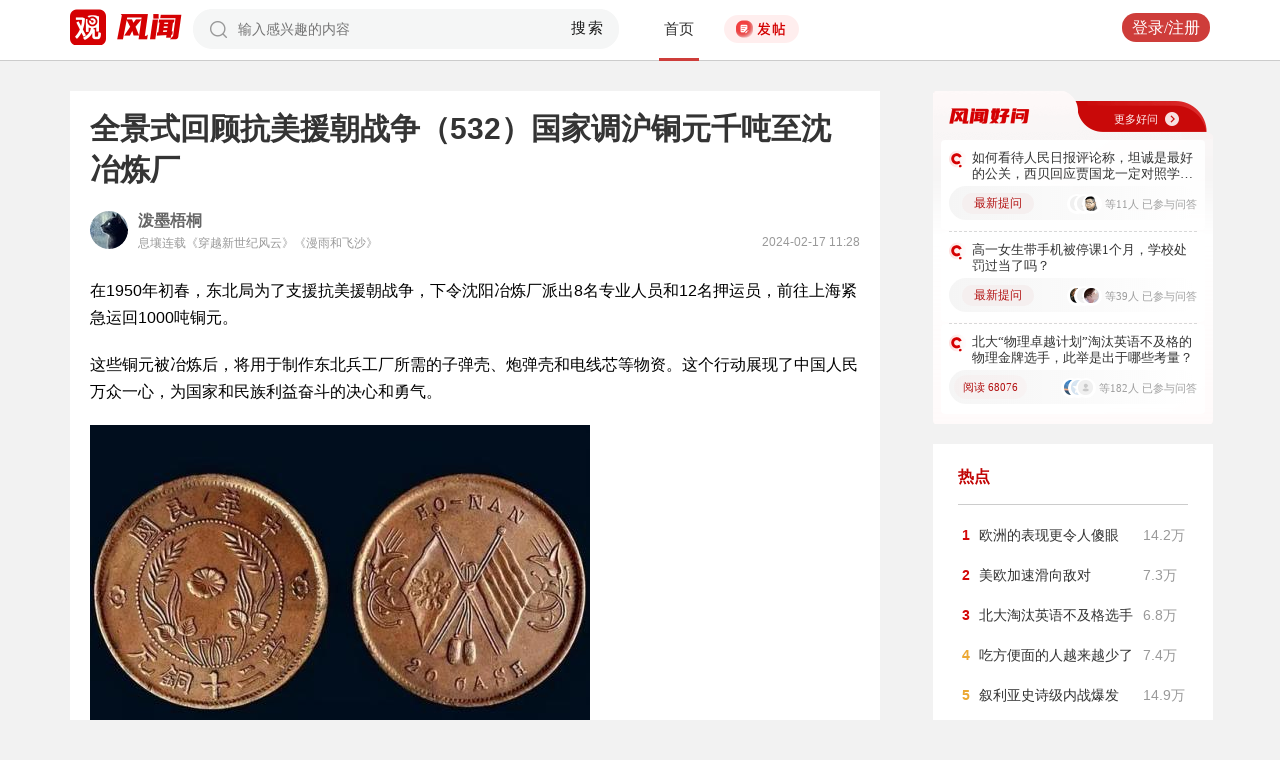

--- FILE ---
content_type: text/html; charset=UTF-8
request_url: https://user.guancha.cn/main/content?id=1182514&s=fwzwyzzwzbt
body_size: 11580
content:
<!DOCTYPE html>
<html>
<head>
  <meta charset="utf-8">
  <meta http-equiv="X-UA-Compatible" content="IE=edge">
  <meta content="width=device-width, initial-scale=1, maximum-scale=1, user-scalable=no" name="viewport">
  <meta name="Description" content="观察者网风闻社区，热辣时事，专家点评，网友评论，尽在掌握">
  <meta name="Keywords" content="观察者网，观察者，观察者网社区，观察者社区，风闻，风闻社区，热门评论">
    <title>全景式回顾抗美援朝战争（532）国家调沪铜元千吨至沈冶炼厂_风闻</title>
  <link href="//static.guancha.cn/fengwen/static/css/animate.css" rel="stylesheet">
<link href="//static.guancha.cn/fengwen/static/font/iconfont.css" rel="stylesheet">
<link href="//static.guancha.cn/fengwen/static/css/login.css?20250716" rel="stylesheet">
<link href="//static.guancha.cn/fengwen/static/css/main.css?20250716" rel="stylesheet">
<link href="//static.guancha.cn/fengwen/static/css/m.css?201809281057" rel="stylesheet" 0="core\assets\BbsMainAsset"><script>
//var isLogin = ;
</script>
<script type="text/javascript" src="https://user.guancha.cn/static/js/sensorsdata.min.js"></script>
</head>
<body>
<!-- header -->
	<div class="header  headerfw">
		<div class="wrapper">
			<div class="logo">
								<a href="http://www.guancha.cn?s=fwdhguan" target="_blank"><div class="logo_logo"></div></a>
				<a href="http://user.guancha.cn?s=fwdhfw"><div class="logo_fw"></div></a>

			</div>
			<!-- search -->
			<div class="search">
				<form method="post" autocomplete="off">
					<div class="search-input">
						<input type="text" id="txtKeyword" name="Keyword" placeholder="输入感兴趣的内容" value="" />
						<a href="#">搜索</a>
						<div class="search-layout" style="display: none">
							<h4>热门搜索</h4>
							<ul class="hot-search-list">
							</ul>
							<h4>搜索历史</h4>
							<ul class="history-search-list">
<!-- 								<li>香港<span class="del">x<span></li> -->
<!-- 								<li class="active">澳门<span class="del">x<span></li> -->
<!-- 								<li>台湾<span class="del">x</span></li> -->
							</ul>
						</div>
					</div>
				</form>
			</div>
			<!-- ./search -->			
			<!-- nav -->
			<div class="top-nav">
				<ul>
										<li class="top-nav-li  top-nav-li2 active"><a href="/main/index?s=fwdhsy">首页</a></li>
					<li class="top-nav-fatie top-nav-fatie2 "><a href="javascript:;" class="btn"><i></i><span></span></a></li>
									</ul>
				<div class="hot-phrase">
					<div class="rotate">
						<i></i>
						<span></span>
					</div>
				</div>
			</div>
			<!-- ./ nav -->
			<!-- user-nav -->
			<div class="user-nav">
				<!-- j -->
				<ul class="login-state" style="display: none">
					<li class="m-search" style="display: none">
						<a href="/main/msearch"><img src="/static/imgs/search.png"></a>
					</li>
					<li class="message ">
						<a href="/user/all-message"><label><img src="/static/imgs/message.png?20211206"></label><span class="message-log-title">私信</span></a>
					</li>
					<li class="notice"><a href="#"><label><img src="/static/imgs/notice.png?20211206"></label><span class="notice-log-title">消息</span></a>
					</li>
					<li class="avatar"><a href="#"><img src="/static/imgs/default_user_pic.png"></a><label class="triangle_down_gray"></label></li>
				</ul>
				<ul class="drop-down-list" style="display: none">
					<li class="menu">
						<a href="#" class="personal-url">
							<label class="icon-geren"></label><span>个人主页</span>
						</a>
					</li>
					<li class="line"></li>
					<li class="menu"><a class="my-article" href="#"><label class="icon-wenzhang"></label><span>我的文章</span></a></li>
					<li class="line"></li>
					<li class="menu"><a href="/user/user-setting"><label class="icon-shezhi"></label><span>账号设置</span></a></li>
					<li class="line"></li>
					<li class="menu"><a href="/main/logout"><label class="icon-tuichu"></label><span>退出</span></a></li>
					<li class="arrows"></li>
				</ul>
				<ul class="un-login-state" style="display: none">
					<li class="m-search" style="display: none">
						<a href="/main/msearch"></a>
					</li>
					<li class="login popup-login"><a class="btn" href="#">登录/注册</a></li>
					<!-- <li>|</li>
					<li><a href="#" class="btn popup-register">注册</a></li> -->
				</ul>
				
			</div>
			<!-- ./ user-nav -->
			<div class="clear"></div>
		</div>
	</div>
	<!-- ./ header -->



      <!-- wrapper -->
<script>
function detectmob(){
	if (navigator.userAgent.match(/Android/i)
			|| navigator.userAgent.match(/webOS/i)
			|| navigator.userAgent.match(/iPhone/i)
			|| navigator.userAgent.match(/iPad/i)
			|| navigator.userAgent.match(/iPod/i)
			|| navigator.userAgent.match(/BlackBerry/i)
			|| navigator.userAgent.match(/Windows Phone/i)) {
		return true;
	} else {
		return false;
	} 
}
if(true == detectmob()){
    window.location.href = window.location.href.replace(/\/main/,'/wap');
}
</script>
	<div class="wrapper">
		<div class="full_nav_fw">
							<a href="/"><div class="full_nav_fw_title"></div></a>
						<ul>
				<li>
				<span id="span_collection"	style="color:#FFA024; width:30px;position: absolute;  right: -30px; top: 61px; display: none; ">+1</span>
					<div class="nav_fw_collection"></div>
					<p>收藏</p>
				</li>
				<li>
					<span class="nav_fw_comment_num"
																			style="display: none;"
																		>0</span>
					<a class="nav_fw_commentHref" href="#comments-container-kuang"><div class="nav_fw_comment"></div></a>
					<p>评论</p>
				</li>
				<li>
				<span id="span_praise"	style="color:red; width:30px;position: absolute;  right: -30px; top: 201px; display: none; ">+1</span>
					<div class="nav_fw_thumbsUp"></div>
					<p>点赞</p>
				</li>
			</ul>
			<div class="nav_fw_share">分享</div>
			<ul class="share-box share-box-clear">                                                                   
				<li class="weixin share-button">
					<a href="javascript:;" data-cmd="weixin">	
						<div class="nav_fw_WeChat"></div>
					</a>	
					<p data-cmd="weixin" >微信</p>
				</li>
				<li class="sina share-button">
					<a href="javascript:;" data-cmd="tsina">	
						<div class="nav_fw_weibo"></div>
					</a>
					<p>微博</p>
				</li>
				<li class="qzone share-button">
					<a href="javascript:;" data-cmd="qzone">	
						<div class="nav_fw_qqzone"></div>
					</a>
					<p>空间</p>
				</li>
			</ul>
		</div>	
		<!-- main-tow -->
		<div class="main-tow mt30">
			<!-- box-left -->
			<div class="box-left">
				<!-- article-content -->
				<div class="article-content">
															<h1>全景式回顾抗美援朝战争（532）国家调沪铜元千吨至沈冶炼厂</h1>
					<!-- user-box -->
					<div class="user-box user-info-box">
						<div class="user-avatar popup-user" user-id="559549">
							<img alt="" src="https://i.guancha.cn/bbs/avatar/2019/06/28/20190628164333553.jpg?imageMogr2/cut/305x305x0x0/thumbnail/38x38/format/jpg">
						</div>
						<div class="user-main">
							<h4 class="clearfix" style="height: 24px;">
								<a href="/user/personal-homepage?uid=559549" target="_blank">泼墨梧桐</a>
																								
							</h4>
							<p>息壤连载《穿越新世纪风云》《漫雨和飞沙》<span class="time1">2024-02-17 11:28</span></p>
						</div>
					</div>
					<!-- ./ user-box -->
					<!-- article-txt -->
					<div class="article-txt clearfix">
						<div class="article-txt-content">
							<p></p><p>在1950年初春，东北局为了支援抗美援朝战争，下令沈阳冶炼厂派出8名专业人员和12名押运员，前往上海紧急运回1000吨铜元。</p><p>这些铜元被冶炼后，将用于制作东北兵工厂所需的子弹壳、炮弹壳和电线芯等物资。这个行动展现了中国人民万众一心，为国家和民族利益奋斗的决心和勇气。</p><p><img src="https://i.guancha.cn/bbs/2024/02/17/20240217112110463.jpeg@f_auto?imageView2/2/w/500/format/jpg" alt="500" /></p><p>在东北局驻上海办事处的协助下，沈阳冶炼厂的同志历经三个月，成功将千吨铜元通过货运火车运往东北。这些铜元据信是抗日战争时期，日本在上海搜刮而来，其中11000吨在中国被发现。</p><p>而留在上海的这批铜元，则是日本投降时未被运走，被国民党中央信托局接收并交给了国民党兵工署。然而，上海即将解放时，兵工署只剩下了5000吨。</p><p>在国民党即将垮台之际，军方命令招商局将这批物资全部运往台湾。</p><p><img src="https://i.guancha.cn/bbs/2024/02/17/20240217112110997.jpeg@f_auto?imageView2/2/w/500/format/jpg" alt="500" /></p><p>国民党的阴谋被我地下党和招商局进步人士识破，他们紧密合作，机智地把剩余的4000吨铜元装在铁驳上，并拖延时间。</p><p>上海解放后，他们成功地将这4000吨铜元从吴淞口外的抛泊处拖运回来，并按照解放军总代表的意见，将铜元全数交给了中国人民银行入库。</p><p>铜元，是中国清末民初以来铸造的各类新式铜币的统称，是中国近代货币体系的重要组成部分。铜元和历代的方孔铜钱不同，中间没有孔，是仿照香港铜辅币铸造而成的。</p><p>最早的铜元100枚可以抵1枚银元，相当于现代的分币。每枚铜元重2钱，含铜95%，与现代硬币十分接近，是中国最早的机制币。</p><p>1905年以后，又出现了当二、当五、当十、当二十等四种铜元，可以理解成2分、5分、1角、2角的硬币。铜元主要用于市面上的流通，是普通百姓的日常货币。</p><p>当时的1到2个铜元，就能够买一个烧饼，能够坐一次电车，对于普通市民来说，1到2个铜元的涨落，可能就会影响到全家的生活。</p><p><img src="https://i.guancha.cn/bbs/2024/02/17/20240217112110338.jpeg@f_auto?imageView2/2/w/500/format/jpg" alt="500" /></p><p>在抗战时期，虽然铜元已不再是主要货币，但由于其富含95%的铜（以及一些稀有金属如镍和铬），成为了制造子弹壳、炮弹壳和铜线芯的理想材料。</p><p>相比之下，从铜矿中提炼铜要困难得多且成本更高。因此，铜元成为了战略物资，备受关注。 尽管沈阳冶炼厂已经带走1000吨铜元，上海还剩下3000吨，估计国家也分配了一部分给当地冶炼厂。</p><p></p>													</div>
						
						<div class="article-mask" style="display: none;"> 
            				
            			</div>
					</div>
					
					<div class="hot-topic-nav" style="padding:10px 0 10px 0">
						<a href="/topic/post-list?topic_id=140" class="tag" target="_blank">社会</a><a href="/topic/post-list?topic_id=141" class="tag" target="_blank">生活</a><a href="/topic/post-list?topic_id=144" class="tag" target="_blank">历史</a>						<span class="accusation_nav"><i></i>
					
							<a href="#" class="accusation" data-action="accusation_post" data-id="1182514" data-type="2">举报
							
						</a></span>
													<a  href="/" class="back_fw"></a>
													<div  style="height: 20px;"></div>
					</div>
					
					<div class="article-expand-more" style="display: none"> 
            			<p>点击展开全文 <img src="/static/imgs/show-more2.png" style="height:16px;position:relative;top:2px;margin-left:14px;"></p>
            		</div>

         			
					<div class="open-app" style="display:none"> 
     					<a href="#">打开观察者网APP，阅读体验更佳 </a>
     				</div>
					<!-- ./ article-txt -->
					<!-- user-box -->
					
					<div class="user-box user-info-box article-bottom-user">
						<div class="user-avatar popup-user" user-id="559549">
							<img alt="" src="https://i.guancha.cn/bbs/avatar/2019/06/28/20190628164333553.jpg?imageMogr2/cut/305x305x0x0/thumbnail/38x38/format/jpg">
						</div>
						<div class="user-main">
							<h4 class="clearfix" style="height: 24px;">
								<a href="/user/personal-homepage?uid=559549" target="_blank">泼墨梧桐</a>
									
							</h4>
							<div style="margin-top:5px;">
								<p style="float:left">
								
								息壤连载《穿越新世纪风云》《漫雨和飞沙》									<span class="split">|</span>
																</p>
								<a class="article-count" href="/user/personal-homepage?uid=559549&click=my-article" target="_blank">832篇文章</a>
								<span class="split">|</span>
								<span class="attention-count">2012人关注</span>
								
							</div>
						</div>
													<a class="btn attention" href="#"  data-id="559549">+关注</a>
												<div class="middle-title">观察者网用户社区</div>
					</div>
					
					<!-- ./ user-box -->
					<!-- author-article -->
					<div class="author-article">
						<div class="clearfix"><span class="title"><a href="/user/personal-homepage?uid=559549&click=my-article&s=fwzwyzzwz" target="_blank">作者文章</a></span><span class="all"><a href="/user/personal-homepage?uid=559549&click=my-article&s=fwzwyzzwzckqb" target="_blank">查看全部>></a></span></div>
						<ul>
																							<li><a href="/main/content?id=1534226&s=fwzwyzzwzbt" target="_blank">全景式回顾抗美援朝战争（682）抗美援朝期间军工生产和战场后勤小考</a></li>
																<li><a href="/main/content?id=1534225&s=fwzwyzzwzbt" target="_blank">全景式回顾抗美援朝战争（681）功勋兵工厂，塞北枪城“北安”</a></li>
																<li><a href="/main/content?id=1534224&s=fwzwyzzwzbt" target="_blank">全景式回顾抗美援朝战争（680）望江厂生产的“万岁炮” 成就“万岁军”</a></li>
																<li><a href="/main/content?id=1528660&s=fwzwyzzwzbt" target="_blank">全景式回顾抗美援朝战争（679）参加抗美援朝反细菌战，根治千年蝗灾的陈世骧</a></li>
																<li><a href="/main/content?id=1528659&s=fwzwyzzwzbt" target="_blank">全景式回顾抗美援朝战争（678）四位科学家的抗美援朝岁月</a></li>
																					</ul>
					</div>
					<!--  ./ author-article -->
					<!-- share-box -->
					<div class="share-box">
						<ul> 
							<li class="share-title">分享到：</li>	
							<li class="weixin share-button"><a href="javascript:;" data-cmd="weixin"></a></li>
							<li class="sina share-button"><a href="javascript:;" data-cmd="tsina"></a></li>
							<li class="qzone share-button"><a href="javascript:;" data-cmd="qzone"></a></li>
						</ul>
						<!-- op-tools -->
						<div class="op-tools">
							<a class="tools_collection" href="#"
								
							data-id="1182514" data-type="2">
							<i 
															></i>
							<span 
																style="display: none;"
																>收藏</span>
							<span
							>2</span></a>
							<!--<a href="#" class="comment">评论 <span>0</span></a>-->
							<a  class="tools_praise"  href="#"
								
							data-id="1182514" data-type="2">
								<i 
																></i>
								<span  
																	style="display: none;"
																>点赞</span> 
							<span
							>5</span></a>
						</div>
						<!-- ./ op-tools -->
					</div>
					<!-- share-box -->
					<div class="clear"></div>
					
				</div>
				<!-- gc-comment -->
				<div class="gc-comment" id="comments-container" data-id="1182514" data-type="2" data-from="bbs" data-authorid ="559549" placeholder="好好学习天天上上">
					

				</div>
				<!-- ./ gc-comment -->
				<!-- ./ article-content -->
				
			</div>
			<!-- ./ box-left -->
			<!-- box-right -->
			
			<div class="box-right">
				
				
<div style="margin-left:-20px">
<div class="good_question" style="float:none">
	<div  class="good_more_img">
		<div class="good_more"><a href="/topic/post-list?topic_id=151" style="color:#fff2f2" target="_blank">更多好问<i></i></a></div>
	</div>

	<ul>
		 
		<li>
			<div  class="good_question_content">
				<div></div>
				<p><a href="/main/content?id=1586663" target="_blank" style="#000000" target="_blank">如何看待人民日报评论称，坦诚是最好的公关，西贝回应贾国龙一定对照学习？</a></p>
			</div>
			<div class="clear"></div>
			<div  class="good_question_read">
				
        		<div class="good_question_newest_question"><label>最新提问</label></div>				
				<div class="good_question_read_head">
											
						<!-- 前三条评论的头像 -->
												<div  class="good_question_read_head_div ">
														<span  class="good_question_read_head_01"><img src="https://i.guancha.cn/static/imgs/default_user_pic.png?imageMogr2/thumbnail/90x90" alt="" /></span>
														<span  class="good_question_read_head_02"><img src="https://i.guancha.cn/static/imgs/default_user_pic.png?imageMogr2/thumbnail/90x90" alt="" /></span>
														<span  class="good_question_read_head_03"><img src="https://i.guancha.cn/bbs/avatar/201709/2/1504353858.jpg?imageMogr2/thumbnail/90x90" alt="" /></span>
								
						</div>
						<p  class="good_question_read_head_text">
															等11人
															已参与问答
							
						</p>
									</div>
			</div>
		</li>
				<div class="good_question_line"></div>
			 
		<li>
			<div  class="good_question_content">
				<div></div>
				<p><a href="/main/content?id=1586690" target="_blank" style="#000000" target="_blank">高一女生带手机被停课1个月，学校处罚过当了吗？</a></p>
			</div>
			<div class="clear"></div>
			<div  class="good_question_read">
				
        		<div class="good_question_newest_question"><label>最新提问</label></div>				
				<div class="good_question_read_head">
											
						<!-- 前三条评论的头像 -->
												<div  class="good_question_read_head_div ">
														<span  class="good_question_read_head_01"><img src="https://i.guancha.cn/bbs/avatar/2024/11/30/20241130130547799.jpg?imageMogr2/cut/293x293x89x103/thumbnail/90x90/format/jpg" alt="" /></span>
														<span  class="good_question_read_head_02"><img src="https://i.guancha.cn/static/imgs/default_user_pic.png?imageMogr2/thumbnail/90x90" alt="" /></span>
														<span  class="good_question_read_head_03"><img src="https://i.guancha.cn/bbs/avatar/2018/12/01/20181201221135748.jpg?imageMogr2/cut/376x376x62x62/thumbnail/90x90/format/jpg" alt="" /></span>
								
						</div>
						<p  class="good_question_read_head_text">
															等39人
															已参与问答
							
						</p>
									</div>
			</div>
		</li>
				<div class="good_question_line"></div>
			 
		<li>
			<div  class="good_question_content">
				<div></div>
				<p><a href="/main/content?id=1586053" target="_blank" style="#000000" target="_blank">北大“物理卓越计划”淘汰英语不及格的物理金牌选手，此举是出于哪些考量？</a></p>
			</div>
			<div class="clear"></div>
			<div  class="good_question_read">
				
        		<div class="good_question_read_num">阅读 68076</div>				
				<div class="good_question_read_head">
											
						<!-- 前三条评论的头像 -->
												<div  class="good_question_read_head_div ">
														<span  class="good_question_read_head_01"><img src="https://i.guancha.cn/bbs/avatar/2025/12/11/20251211085604254.jpg?imageMogr2/cut/1418x1418x827x235/thumbnail/90x90/format/jpg" alt="" /></span>
														<span  class="good_question_read_head_02"><img src="https://i.guancha.cn/bbs/avatar/third/2021/07/21/20210721473118311.jpg?imageMogr2/thumbnail/90x90" alt="" /></span>
														<span  class="good_question_read_head_03"><img src="https://i.guancha.cn/static/imgs/default_user_pic.png?imageMogr2/thumbnail/90x90" alt="" /></span>
								
						</div>
						<p  class="good_question_read_head_text">
															等182人
															已参与问答
							
						</p>
									</div>
			</div>
		</li>
					
	</ul>

	<div  class="good_question_ba">
	</div>

</div>
</div>
<div class="division"></div>
				<div class="panel-box most-hot-module">
<h4 class="panel-header show-24-hot-list">热点</h4>

<div class="panel-body">
<ul class="fengwen-most-hot">
	
	<li>
		<span class="index-num top3">1</span>
		<a href="/main/content?id=1585915" target="_blank">欧洲的表现更令人傻眼</a>
		<span class="view-counts">
		14.2万</span>
	</li>
	
	
	<li>
		<span class="index-num top3">2</span>
		<a href="/main/content?id=1585921" target="_blank">美欧加速滑向敌对</a>
		<span class="view-counts">
		7.3万</span>
	</li>
	
	
	<li>
		<span class="index-num top3">3</span>
		<a href="/main/content?id=1586053" target="_blank">北大淘汰英语不及格选手</a>
		<span class="view-counts">
		6.8万</span>
	</li>
	
	
	<li>
		<span class="index-num ">4</span>
		<a href="/main/content?id=1586193" target="_blank">吃方便面的人越来越少了</a>
		<span class="view-counts">
		7.4万</span>
	</li>
	
	
	<li>
		<span class="index-num ">5</span>
		<a href="/main/content?id=1585970" target="_blank">叙利亚史诗级内战爆发</a>
		<span class="view-counts">
		14.9万</span>
	</li>
	
	
	<li>
		<span class="index-num ">6</span>
		<a href="/main/content?id=1586218" target="_blank">中国媒体对体育报道不多</a>
		<span class="view-counts">
		3.4万</span>
	</li>
	
	
	<li>
		<span class="index-num ">7</span>
		<a href="/main/content?id=1585863" target="_blank">牢A的启示</a>
		<span class="view-counts">
		6万</span>
	</li>
	
	
	<li>
		<span class="index-num ">8</span>
		<a href="/main/content?id=1586090" target="_blank">浙江宣传谈西贝罗永浩</a>
		<span class="view-counts">
		1.8万</span>
	</li>
	
	
	<li>
		<span class="index-num ">9</span>
		<a href="/main/content?id=1586127" target="_blank">伊朗国内到底发生了什么</a>
		<span class="view-counts">
		5.2万</span>
	</li>
	
	
	<li>
		<span class="index-num ">10</span>
		<a href="/main/content?id=1586236" target="_blank">牢A直播讲糖霜苹果</a>
		<span class="view-counts">
		32.5万</span>
	</li>
	
</ul>
</div>
</div>
<div class="division"></div>
				<!-- affair -->
				<div class="panel-box zhanwu-module">
<h4 class="panel-header" style="color:#bf0b14">站务</h4>
<div class="panel-body">
<ul class="fw-affair">
<li>
	<!-- user-box -->
	<div class="user-box user-info-box clearfix">
		<div class="user-avatar popup-user" user-id="1287698">
			<img src="https://i.guancha.cn/bbs/avatar/2023/02/09/20230209114357563.jpg?imageMogr2/cut/1080x1080x0x0/thumbnail/38x38/format/jpg">
		</div>
		<div class="user-main">
			<h4>
				<a href="/user/personal-homepage?uid=1287698" target="_blank">观察者网评论</a>
			</h4>
			<p></p>
		</div>
	</div>
	<!-- ./ user-box -->
	
	<!-- list-item -->
	<div class="list-item">
		
		<h4><a href="/main/content?id=1575352" target="_blank">2026年十大预测，这些期待是否会发生？</a></h4>
		<div class="item-info">
			<div class="item-content">
				还记得2025年初的十大预测吗？站在年尾回顾，当初列出的这十大预测，也是十个期待和愿望。这其中，俄乌和平谈判虽然波折不断，但在持续推动中；中东局势在和平协议之下已初现稳定；......			</div>
		</div>
		<div class="clearfix"></div>
	</div>
	<!-- ./ list-item -->
	<!-- op-tools -->
	<div class="op-tools">
		<ul>
			<li>
				<a href="/main/content?id=1575352&comments-container" 
					class="comment" 
					data-type="2" 
					data-id="1575352" target="_blank" >评论 <span>20</span></a>
			</li>
			<li>
				<a href="javascript:;" 
				data-id="1575352" 
				class="praise  " >赞 <span>3</span></a>
			</li>
		</ul>
		<div class="clear"></div>
	</div>
	<!-- ./ op-tools -->
</li>
</ul>
</div>
</div>
<div class="division"></div>
				<!-- ./ affair -->
				<!-- picked -->
								<!-- ./ picked -->
				<!-- recommend-big-view -->
				<div class="panel-box big-view-module">
<h4 class="panel-header show-big-view-list" >最近更新的专栏</h4>
<div class="panel-body left-recommend">

<ul>

<li>
	<!-- recomment-friends-box -->
	<div class="recomment-friends-box user-info-box clearfix">
		<div class="user-avatar popup-user" data-uid="882745">
			<img alt="" src="https://i.guancha.cn/bbs/avatar/2020/04/10/20200410184734437.jpg?imageMogr2/cut/640x640x0x0/thumbnail/38x38/format/jpg">
		</div>
		<div class="user-main">
			<h4><a href="/user/personal-homepage?uid=882745&s=fwtjgznc">城市进化论</a>
									<span class="user-level"><img src="https://user.guancha.cn/static/imgs/lv2-yellow.png?20210519"></span>
							</h4>
			<p>探寻城市路径，揭秘经济逻辑</p>
		</div>
		
		<ul class="article-recommend">
		
							
				<li>
					<span></span>
					<a href="https://user.guancha.cn/main/content?id=1586747&s=fwtjgzwz" target="_blank">
					猛将登场，“外贸万亿俱乐部”扩容了					</a>
					
				</li>
				<span style="float:right;color:#999999">33分钟前</span>
					</ul>
	</div>
	<!-- ./recomment-friends-box -->
</li>		

<li>
	<!-- recomment-friends-box -->
	<div class="recomment-friends-box user-info-box clearfix">
		<div class="user-avatar popup-user" data-uid="538602">
			<img alt="" src="https://i.guancha.cn/bbs/avatar/2021/11/09/20211109145415344.jpg?imageMogr2/cut/639x639x0x0/thumbnail/38x38/format/jpg">
		</div>
		<div class="user-main">
			<h4><a href="/user/personal-homepage?uid=538602&s=fwtjgznc">钧正平工作室</a>
									<span class="user-level"><img src="https://user.guancha.cn/static/imgs/lv2-yellow.png?20210519"></span>
							</h4>
			<p></p>
		</div>
		
		<ul class="article-recommend">
		
							
				<li>
					<span></span>
					<a href="https://user.guancha.cn/main/content?id=1586740&s=fwtjgzwz" target="_blank">
					奋进百年呼唤更多更好的强军正能量					</a>
					
				</li>
				<span style="float:right;color:#999999">38分钟前</span>
					</ul>
	</div>
	<!-- ./recomment-friends-box -->
</li>		

<li>
	<!-- recomment-friends-box -->
	<div class="recomment-friends-box user-info-box clearfix">
		<div class="user-avatar popup-user" data-uid="226869">
			<img alt="" src="https://i.guancha.cn/bbs/avatar/2021/07/21/20210721160358294.jpg?imageMogr2/cut/453x453x45x45/thumbnail/38x38/format/jpg">
		</div>
		<div class="user-main">
			<h4><a href="/user/personal-homepage?uid=226869&s=fwtjgznc">酷玩实验室</a>
									<span class="user-level"><img src="https://user.guancha.cn/static/imgs/lv1-blue.png?20210519"></span>
							</h4>
			<p></p>
		</div>
		
		<ul class="article-recommend">
		
							
				<li>
					<span></span>
					<a href="https://user.guancha.cn/main/content?id=1586736&s=fwtjgzwz" target="_blank">
					加拿大“开门”，国产电动车打响北美破冰第一战					</a>
					
				</li>
				<span style="float:right;color:#999999">39分钟前</span>
					</ul>
	</div>
	<!-- ./recomment-friends-box -->
</li>		

<li>
	<!-- recomment-friends-box -->
	<div class="recomment-friends-box user-info-box clearfix">
		<div class="user-avatar popup-user" data-uid="235131">
			<img alt="" src="https://i.guancha.cn/bbs/avatar/2021/07/21/20210721161340146.jpg?imageMogr2/cut/416x416x41x41/thumbnail/38x38/format/jpg">
		</div>
		<div class="user-main">
			<h4><a href="/user/personal-homepage?uid=235131&s=fwtjgznc">游戏研究社</a>
									<span class="user-level"><img src="https://user.guancha.cn/static/imgs/lv1-blue.png?20210519"></span>
							</h4>
			<p></p>
		</div>
		
		<ul class="article-recommend">
		
							
				<li>
					<span></span>
					<a href="https://user.guancha.cn/main/content?id=1586735&s=fwtjgzwz" target="_blank">
					在被Epic CEO公开批评后，Steam火速更新了游戏AI的披露规则					</a>
					
				</li>
				<span style="float:right;color:#999999">43分钟前</span>
					</ul>
	</div>
	<!-- ./recomment-friends-box -->
</li>		

<li>
	<!-- recomment-friends-box -->
	<div class="recomment-friends-box user-info-box clearfix">
		<div class="user-avatar popup-user" data-uid="238729">
			<img alt="" src="https://i.guancha.cn/bbs/avatar/2021/07/21/20210721161241870.jpg?imageMogr2/cut/417x417x41x41/thumbnail/38x38/format/jpg">
		</div>
		<div class="user-main">
			<h4><a href="/user/personal-homepage?uid=238729&s=fwtjgznc">差评XPIN</a>
									<span class="user-level"><img src="https://user.guancha.cn/static/imgs/lv1-blue.png?20210519"></span>
							</h4>
			<p>用知识和观点Debug the world！</p>
		</div>
		
		<ul class="article-recommend">
		
							
				<li>
					<span></span>
					<a href="https://user.guancha.cn/main/content?id=1586720&s=fwtjgzwz" target="_blank">
					代表安卓出战？荣耀能抢到 iPhone Air 的风头吗？					</a>
					
				</li>
				<span style="float:right;color:#999999">49分钟前</span>
					</ul>
	</div>
	<!-- ./recomment-friends-box -->
</li>		

<li>
	<!-- recomment-friends-box -->
	<div class="recomment-friends-box user-info-box clearfix">
		<div class="user-avatar popup-user" data-uid="1309024">
			<img alt="" src="https://i.guancha.cn/bbs/avatar/2023/05/31/20230531220544962.png?imageMogr2/cut/1999x1999x0x1/thumbnail/38x38/format/png">
		</div>
		<div class="user-main">
			<h4><a href="/user/personal-homepage?uid=1309024&s=fwtjgznc">侃见财经</a>
									<span class="user-level"><img src="https://user.guancha.cn/static/imgs/lv1-blue.png?20210519"></span>
							</h4>
			<p></p>
		</div>
		
		<ul class="article-recommend">
		
							
				<li>
					<span></span>
					<a href="https://user.guancha.cn/main/content?id=1586732&s=fwtjgzwz" target="_blank">
					暴增5250亿！“金王”紫金矿业，年净赚超510亿					</a>
					
				</li>
				<span style="float:right;color:#999999">51分钟前</span>
					</ul>
	</div>
	<!-- ./recomment-friends-box -->
</li>		

<li>
	<!-- recomment-friends-box -->
	<div class="recomment-friends-box user-info-box clearfix">
		<div class="user-avatar popup-user" data-uid="1130273">
			<img alt="" src="https://i.guancha.cn/bbs/avatar/2021/02/24/20210224175628737.jpg?imageMogr2/cut/444x444x22x23/thumbnail/38x38/format/jpg">
		</div>
		<div class="user-main">
			<h4><a href="/user/personal-homepage?uid=1130273&s=fwtjgznc">波士顿圆脸</a>
									<span class="user-level"><img src="https://user.guancha.cn/static/imgs/lv1-blue.png?20210519"></span>
							</h4>
			<p></p>
		</div>
		
		<ul class="article-recommend">
		
							
				<li>
					<span></span>
					<a href="https://user.guancha.cn/main/content?id=1586721&s=fwtjgzwz" target="_blank">
					不让美国侵略“严重影响星球和平，一律加10%关税”					</a>
					
				</li>
				<span style="float:right;color:#999999">55分钟前</span>
					</ul>
	</div>
	<!-- ./recomment-friends-box -->
</li>		

<li>
	<!-- recomment-friends-box -->
	<div class="recomment-friends-box user-info-box clearfix">
		<div class="user-avatar popup-user" data-uid="1194776">
			<img alt="" src="https://i.guancha.cn/bbs/avatar/2025/06/20/20250620143425500.png?imageMogr2/cut/1228x1228x1x0/thumbnail/38x38/format/png">
		</div>
		<div class="user-main">
			<h4><a href="/user/personal-homepage?uid=1194776&s=fwtjgznc">红餐网</a>
									<span class="user-level"><img src="https://user.guancha.cn/static/imgs/lv1-blue.png?20210519"></span>
							</h4>
			<p>做餐饮，上红餐！</p>
		</div>
		
		<ul class="article-recommend">
		
							
				<li>
					<span></span>
					<a href="https://user.guancha.cn/main/content?id=1586716&s=fwtjgzwz" target="_blank">
					来北京必吃的南门涮肉，竟有400多家是山寨？					</a>
					
				</li>
				<span style="float:right;color:#999999">56分钟前</span>
					</ul>
	</div>
	<!-- ./recomment-friends-box -->
</li>		

<li>
	<!-- recomment-friends-box -->
	<div class="recomment-friends-box user-info-box clearfix">
		<div class="user-avatar popup-user" data-uid="1355205">
			<img alt="" src="https://i.guancha.cn/bbs/avatar/2024/03/12/20240312174246214.jpg?imageMogr2/cut/640x640x0x0/thumbnail/38x38/format/jpg">
		</div>
		<div class="user-main">
			<h4><a href="/user/personal-homepage?uid=1355205&s=fwtjgznc">宋清辉</a>
									<span class="user-level"><img src="https://user.guancha.cn/static/imgs/lv1-blue.png?20210519"></span>
							</h4>
			<p>著名经济学家宋清辉官方账号</p>
		</div>
		
		<ul class="article-recommend">
		
							
				<li>
					<span></span>
					<a href="https://user.guancha.cn/main/content?id=1586709&s=fwtjgzwz" target="_blank">
					宋清辉：如果败诉或将人人自危，企业通过地方法院打压言论或成常态					</a>
					
				</li>
				<span style="float:right;color:#999999">59分钟前</span>
					</ul>
	</div>
	<!-- ./recomment-friends-box -->
</li>		

<li>
	<!-- recomment-friends-box -->
	<div class="recomment-friends-box user-info-box clearfix">
		<div class="user-avatar popup-user" data-uid="1258900">
			<img alt="" src="https://i.guancha.cn/bbs/avatar/2024/10/26/20241026144706503.jpg?imageMogr2/thumbnail/38x38">
		</div>
		<div class="user-main">
			<h4><a href="/user/personal-homepage?uid=1258900&s=fwtjgznc">棉花絮</a>
									<span class="user-level"><img src="https://user.guancha.cn/static/imgs/lv1-blue.png?20210519"></span>
							</h4>
			<p>微博：飞棉花絮🌲公众号：棉花絮</p>
		</div>
		
		<ul class="article-recommend">
		
							
				<li>
					<span></span>
					<a href="https://user.guancha.cn/main/content?id=1586697&s=fwtjgzwz" target="_blank">
					特朗普正在让全世界“爱上”中国					</a>
					
				</li>
				<span style="float:right;color:#999999">1小时前</span>
					</ul>
	</div>
	<!-- ./recomment-friends-box -->
</li>		
</ul>
<button class="show-big-view-list show-all">查看全部</button>
</div>
</div>
<div class="division"></div>
				<!-- ./ left-recommend -->
				<!-- fengwen24hot -->
				<div class="panel-box fengwen-24hot-module">
<h4 class="panel-header show-24-hot-list">风闻最热</h4>

<div class="panel-body left-recommend">

<ul class="fengwen24hot">

<li>
	<!-- recomment-friends-box -->
	<div class="fenwen24-box">
		<a href="/main/content?id=1586053" target="_blank">
			<img src="https://i.guancha.cn/bbs/2026/01/19/20260119101441809.jpg?imageMogr2/cut/1080x783x0x14/format/jpg/thumbnail/147x147" alt="">
										<div class="fenwen24-sankaku" style="border-color:transparent #bf232a">
							<span>1</span>
			</div>
		</a>
		<div class="fenwen24-box-right">
			<a href="/main/content?id=1586053" target="_blank" class="fenwen24-title">北大“物理卓越计划”淘汰英语不及格的物理...</a>
			<span>评论 182&nbsp;&nbsp;&nbsp;赞 5</span>
		</div>
	</div>
	<!-- ./recomment-friends-box -->
</li>		

<li>
	<!-- recomment-friends-box -->
	<div class="fenwen24-box">
		<a href="/main/content?id=1586313" target="_blank">
			<img src="https://i.guancha.cn/24fengwen_default.jpg?imageMogr2/crop/!50x50&20211011" alt="">
										<div class="fenwen24-sankaku" style="border-color:transparent #ea5a23">
							<span>2</span>
			</div>
		</a>
		<div class="fenwen24-box-right">
			<a href="/main/content?id=1586313" target="_blank" class="fenwen24-title">为什么美国30年前不对中国下手？任由中国...</a>
			<span>评论 129&nbsp;&nbsp;&nbsp;赞 6</span>
		</div>
	</div>
	<!-- ./recomment-friends-box -->
</li>		

<li>
	<!-- recomment-friends-box -->
	<div class="fenwen24-box">
		<a href="/main/content?id=1586193" target="_blank">
			<img src="https://i.guancha.cn/bbs/2026/01/19/20260119133402700.gif?imageMogr2/cut/551x399x25x0/thumbnail/147x147" alt="">
										<div class="fenwen24-sankaku" style="border-color:transparent #f39834">
							<span>3</span>
			</div>
		</a>
		<div class="fenwen24-box-right">
			<a href="/main/content?id=1586193" target="_blank" class="fenwen24-title">为什么现在吃方便面的人越来越少了？</a>
			<span>评论 117&nbsp;&nbsp;&nbsp;赞 2</span>
		</div>
	</div>
	<!-- ./recomment-friends-box -->
</li>		

<li>
	<!-- recomment-friends-box -->
	<div class="fenwen24-box">
		<a href="/main/content?id=1586218" target="_blank">
			<img src="https://i.guancha.cn/24fengwen_default.jpg?imageMogr2/crop/!50x50&20211011" alt="">
										<div class="fenwen24-sankaku">
							<span>4</span>
			</div>
		</a>
		<div class="fenwen24-box-right">
			<a href="/main/content?id=1586218" target="_blank" class="fenwen24-title">中国媒体对体育报道不多，在全世界大概都是...</a>
			<span>评论 98&nbsp;&nbsp;&nbsp;赞 2</span>
		</div>
	</div>
	<!-- ./recomment-friends-box -->
</li>		

<li>
	<!-- recomment-friends-box -->
	<div class="fenwen24-box">
		<a href="/main/content?id=1586385" target="_blank">
			<img src="https://i.guancha.cn/bbs/2026/01/19/20260119155250147.png?imageMogr2/cut/702x509x15x0/format/png/thumbnail/147x147" alt="">
										<div class="fenwen24-sankaku">
							<span>5</span>
			</div>
		</a>
		<div class="fenwen24-box-right">
			<a href="/main/content?id=1586385" target="_blank" class="fenwen24-title">全民拯救李亚鹏！“给李亚鹏捐款”突然火了...</a>
			<span>评论 82&nbsp;&nbsp;&nbsp;赞 24</span>
		</div>
	</div>
	<!-- ./recomment-friends-box -->
</li>		

<li>
	<!-- recomment-friends-box -->
	<div class="fenwen24-box">
		<a href="/main/content?id=1586090" target="_blank">
			<img src="https://i.guancha.cn/bbs/2026/01/19/20260119104510186.jpg?imageMogr2/cut/1080x783x0x0/format/jpg/thumbnail/147x147" alt="">
										<div class="fenwen24-sankaku">
							<span>6</span>
			</div>
		</a>
		<div class="fenwen24-box-right">
			<a href="/main/content?id=1586090" target="_blank" class="fenwen24-title">浙江宣传：为什么西贝的许多忠实“老顾”和...</a>
			<span>评论 64&nbsp;&nbsp;&nbsp;赞 1</span>
		</div>
	</div>
	<!-- ./recomment-friends-box -->
</li>		

<li>
	<!-- recomment-friends-box -->
	<div class="fenwen24-box">
		<a href="/main/content?id=1586236" target="_blank">
			<img src="https://i.guancha.cn/bbs/2026/01/19/20260119140021271.jpg?imageMogr2/cut/338x245x51x0/format/jpg/thumbnail/147x147" alt="">
										<div class="fenwen24-sankaku">
							<span>7</span>
			</div>
		</a>
		<div class="fenwen24-box-right">
			<a href="/main/content?id=1586236" target="_blank" class="fenwen24-title">牢A直播讲糖霜苹果，三妹和沈逸感觉听了绷...</a>
			<span>评论 62&nbsp;&nbsp;&nbsp;赞 22</span>
		</div>
	</div>
	<!-- ./recomment-friends-box -->
</li>		

<li>
	<!-- recomment-friends-box -->
	<div class="fenwen24-box">
		<a href="/main/content?id=1586190" target="_blank">
			<img src="https://i.guancha.cn/bbs/2026/01/19/20260119132951350.png?imageMogr2/cut/1048x759x0x173/format/png/thumbnail/147x147" alt="">
										<div class="fenwen24-sankaku">
							<span>8</span>
			</div>
		</a>
		<div class="fenwen24-box-right">
			<a href="/main/content?id=1586190" target="_blank" class="fenwen24-title">贵妃裸体雕塑，是艺术还是感官冒犯？</a>
			<span>评论 62&nbsp;&nbsp;&nbsp;赞 0</span>
		</div>
	</div>
	<!-- ./recomment-friends-box -->
</li>		
</ul>

<button class="show-24-hot-list show-all">查看全部</button>


</div>
</div>
<div class="division"></div>
				<!-- ./ fengwen24hot  -->
				<!-- recommend-remain-big-view -->
				<div class="panel-box remain-big-view-module">
<h4 class="panel-header " >全部专栏</h4>
<div class="panel-body left-recommend remian-big-view">

<ul>

<li>
	<!-- recomment-friends-box -->
	<div class="recomment-friends-box user-info-box clearfix">
		<div class="user-avatar popup-user" data-uid="210048">
			<img alt="" src="https://i.guancha.cn/bbs/avatar/2021/07/21/20210721160159142.jpg?imageMogr2/cut/751x751x74x74/thumbnail/38x38/format/jpg">
		</div>
		<div class="user-main">
			<h4><a href="/user/personal-homepage?uid=210048&s=fwtjgznc">金灿荣教授</a>
									<span class="user-level"><img src="https://user.guancha.cn/static/imgs/lv3-red.png?xxx"></span>
							</h4>
			<p></p>
		</div>
		
		<ul class="article-recommend">
		
					</ul>
	</div>
	<!-- ./recomment-friends-box -->
</li>		

<li>
	<!-- recomment-friends-box -->
	<div class="recomment-friends-box user-info-box clearfix">
		<div class="user-avatar popup-user" data-uid="208485">
			<img alt="" src="https://i.guancha.cn/bbs/avatar/2020/05/19/20200519033025204.jpeg?imageMogr2/cut/2471x2471x494x124/thumbnail/38x38/format/jpg">
		</div>
		<div class="user-main">
			<h4><a href="/user/personal-homepage?uid=208485&s=fwtjgznc">眉山剑客</a>
									<span class="user-level"><img src="https://user.guancha.cn/static/imgs/lv3-red.png?xxx"></span>
							</h4>
			<p>知彼知己，纵横天下。</p>
		</div>
		
		<ul class="article-recommend">
		
					</ul>
	</div>
	<!-- ./recomment-friends-box -->
</li>		

<li>
	<!-- recomment-friends-box -->
	<div class="recomment-friends-box user-info-box clearfix">
		<div class="user-avatar popup-user" data-uid="216251">
			<img alt="" src="https://i.guancha.cn/bbs/avatar/2021/08/02/20210802120858559.jpg?imageMogr2/cut/500x500x0x0/thumbnail/38x38/format/jpg">
		</div>
		<div class="user-main">
			<h4><a href="/user/personal-homepage?uid=216251&s=fwtjgznc">沈逸复旦</a>
									<span class="user-level"><img src="https://user.guancha.cn/static/imgs/lv3-red.png?xxx"></span>
							</h4>
			<p>复旦大学国际政治系教授</p>
		</div>
		
		<ul class="article-recommend">
		
					</ul>
	</div>
	<!-- ./recomment-friends-box -->
</li>		

<li>
	<!-- recomment-friends-box -->
	<div class="recomment-friends-box user-info-box clearfix">
		<div class="user-avatar popup-user" data-uid="218386">
			<img alt="" src="https://i.guancha.cn/bbs/avatar/2023/08/24/20230824133847330.png?imageMogr2/cut/591x591x0x0/thumbnail/38x38/format/png">
		</div>
		<div class="user-main">
			<h4><a href="/user/personal-homepage?uid=218386&s=fwtjgznc">科工力量</a>
									<span class="user-level"><img src="https://user.guancha.cn/static/imgs/lv2-yellow.png?xxx"></span>
							</h4>
			<p>欢迎关注“科工力量”微博、微信公众号</p>
		</div>
		
		<ul class="article-recommend">
		
					</ul>
	</div>
	<!-- ./recomment-friends-box -->
</li>		

<li>
	<!-- recomment-friends-box -->
	<div class="recomment-friends-box user-info-box clearfix">
		<div class="user-avatar popup-user" data-uid="234927">
			<img alt="" src="https://i.guancha.cn/bbs/avatar/2021/07/21/20210721160255650.jpg?imageMogr2/cut/471x471x47x47/thumbnail/38x38/format/jpg">
		</div>
		<div class="user-main">
			<h4><a href="/user/personal-homepage?uid=234927&s=fwtjgznc">侠客岛</a>
									<span class="user-level"><img src="https://user.guancha.cn/static/imgs/lv2-yellow.png?xxx"></span>
							</h4>
			<p></p>
		</div>
		
		<ul class="article-recommend">
		
					</ul>
	</div>
	<!-- ./recomment-friends-box -->
</li>		

<li>
	<!-- recomment-friends-box -->
	<div class="recomment-friends-box user-info-box clearfix">
		<div class="user-avatar popup-user" data-uid="1208">
			<img alt="" src="https://i.guancha.cn/bbs/avatar/2019/04/26/20190426103505573.png?imageMogr2/cut/738x738x865x171/thumbnail/38x38/format/png">
		</div>
		<div class="user-main">
			<h4><a href="/user/personal-homepage?uid=1208&s=fwtjgznc">席亚洲</a>
									<span class="user-level"><img src="https://user.guancha.cn/static/imgs/lv1-blue.png?xxx"></span>
							</h4>
			<p>公众号：亚洲火车总站</p>
		</div>
		
		<ul class="article-recommend">
		
					</ul>
	</div>
	<!-- ./recomment-friends-box -->
</li>		

<li>
	<!-- recomment-friends-box -->
	<div class="recomment-friends-box user-info-box clearfix">
		<div class="user-avatar popup-user" data-uid="212582">
			<img alt="" src="https://i.guancha.cn/bbs/avatar/2025/04/19/20250419031417466.jpg?imageMogr2/cut/661x661x86x0/thumbnail/38x38/format/jpg">
		</div>
		<div class="user-main">
			<h4><a href="/user/personal-homepage?uid=212582&s=fwtjgznc">张仲麟</a>
									<span class="user-level"><img src="https://user.guancha.cn/static/imgs/lv1-blue.png?xxx"></span>
							</h4>
			<p>波音买办、特斯拉鼓吹手、运十扼杀者、行走的50万</p>
		</div>
		
		<ul class="article-recommend">
		
					</ul>
	</div>
	<!-- ./recomment-friends-box -->
</li>		

<li>
	<!-- recomment-friends-box -->
	<div class="recomment-friends-box user-info-box clearfix">
		<div class="user-avatar popup-user" data-uid="226869">
			<img alt="" src="https://i.guancha.cn/bbs/avatar/2021/07/21/20210721160358294.jpg?imageMogr2/cut/453x453x45x45/thumbnail/38x38/format/jpg">
		</div>
		<div class="user-main">
			<h4><a href="/user/personal-homepage?uid=226869&s=fwtjgznc">酷玩实验室</a>
									<span class="user-level"><img src="https://user.guancha.cn/static/imgs/lv1-blue.png?xxx"></span>
							</h4>
			<p></p>
		</div>
		
		<ul class="article-recommend">
		
					</ul>
	</div>
	<!-- ./recomment-friends-box -->
</li>		
</ul>
<button class="load-all">查看全部</button>
</div>
</div>
<div class="division"></div>
				<!-- ./ recommend-remain-big-view  -->
			</div>
			<!-- ./ box-right -->
			<div class="clear"></div>
		</div>
		<!-- ./ main-tow -->

	</div>
	<!-- ./ wrapper -->
<script>
var hasVote = false;
var ipLocation = '发表于福建省';
</script>
		    	
  
<script src="//static.guancha.cn/fengwen/static/plugins/jQuery/jquery-3.6.1.min.js?20250716"></script>
<script src="//static.guancha.cn/fengwen/static/plugins/layer/layer.js?202507171122"></script>
<script src="//static.guancha.cn/fengwen/static/js/main.js?202507171122"></script>
<script src="//static.guancha.cn/fengwen/dist/js/common.js?20250730"></script>
<script src="https://turing.captcha.qcloud.com/TJCaptcha.js?202507171122"></script>
<script src="//static.guancha.cn/fengwen/static/js/content.js?20250318"></script>
    <script>
var title = '风闻 | 全景式回顾抗美援朝战争（532）国家调沪铜元千吨至沈冶炼厂';
var isExclusive = 0;
var isFromWeibo = 0;
var summary = '在1950年初春，东北局为了支援抗美援朝...';
var pic = 'https://i.guancha.cn/bbs/2024/02/17/20240217112110338.jpeg@f_auto?imageMogr2/cut/589x427x25x0/format/jpg/thumbnail/147x147';
</script>
</script>
<script src="//res.wx.qq.com/open/js/jweixin-1.6.0.js"></script>
<script src="//m.guancha.cn/wx/wxapi.php" charset="utf-8"></script>
<script type="text/javascript" src="//static.guancha.cn/fengwen/static/js/comments-plugin.js?20250718"></script>

<script>
	//举报列表 从数据库中读出来
	var accusationStr = '';
			accusationStr += '<li><input name="accusation_type" type="radio" value="1" id="accusation1"><label for="accusation1">违反法律法规</label></li>';
			accusationStr += '<li><input name="accusation_type" type="radio" value="2" id="accusation2"><label for="accusation2">垃圾信息、广告</label></li>';
			accusationStr += '<li><input name="accusation_type" type="radio" value="3" id="accusation3"><label for="accusation3">色情、淫秽信息</label></li>';
			accusationStr += '<li><input name="accusation_type" type="radio" value="4" id="accusation4"><label for="accusation4">人身攻击</label></li>';
			accusationStr += '<li><input name="accusation_type" type="radio" value="5" id="accusation5"><label for="accusation5">谣言、不实信息</label></li>';
			accusationStr += '<li><input name="accusation_type" type="radio" value="6" id="accusation6"><label for="accusation6">冒充，冒用信息</label></li>';
			accusationStr += '<li><input name="accusation_type" type="radio" value="8" id="accusation8"><label for="accusation8">破坏社区秩序</label></li>';
			accusationStr += '<li><input name="accusation_type" type="radio" value="7" id="accusation7"><label for="accusation7">其他</label></li>';
			accusationStr += '<li><input name="accusation_type" type="radio" value="9" id="accusation9"><label for="accusation9">涉未成年人有害信息</label></li>';
	</script>
<script type="text/javascript" src="//static.guancha.cn/fengwen/static/js/tongji.js?20250529"></script>
	<!-- footer -->
	<div class="footer">
		<div class="wrapper clearfix">
			<ul class="clearfix">
				<li><a href="http://www.guancha.cn/about/ManuscriptDelivery.shtml" target="_blank">联系我们 </a></li>
				<li><a href="http://www.guancha.cn/about/about.shtml" target="_blank">关于我们 </a></li>
				<li><a href="http://www.guancha.cn/about/Copyright.shtml" target="_blank">版权声明 </a></li>
				<li><a href="http://www.guancha.cn/about/TermsOfService.shtml" target="_blank">服务条款 </a></li>
				<li><a href="http://www.guancha.cn/about/Advertise.shtml" target="_blank">刊登广告 </a></li>
				<li><a href="http://weibo.com/newoutlook" target="_blank">联系微博</a></li>
				<li><a href="http://www.guancha.cn/life/2012_09_05_74361.shtml" target="_blank">加入我们</a></li>
				<li><a href="http://www.guancha.cn/about/sitemap.shtml" target="_blank">网站地图</a></li>
				<li><a href="http://www.guancha.cn/broken-news/2017_03_28_400912_3.shtml" target="_blank">举报制度规范</a></li>
				<li><a href="http://www.guancha.cn/life/2018_02_11_446706.shtml" target="_blank">《网站自律管理承诺书》</a></li>
			</ul>
			<p>
				Copyright © 2014-2023 观察者 All rights reserved。<br><a target="_blank" href="https://beian.miit.gov.cn">沪ICP备10213822-2号</a>  互联网新闻信息服务许可证：31220170001 &nbsp;&nbsp;违法及不良信息举报电话：021-62376571<br><br>

			</p>
		</div>
	</div>
	<!-- ./ footer -->
	
<script type="text/javascript">
var _bdhmProtocol = (("https:" == document.location.protocol) ? " https://" : " http://");
document.write(unescape("%3Cscript src='" + _bdhmProtocol + "hm.baidu.com/h.js%3F8ab18ec6e3ee89210917ef2c8572b30e' type='text/javascript'%3E%3C/script%3E"));
</script>
<div style="display:none">
<script type="text/javascript">
var cnzz_protocol = (("https:" == document.location.protocol) ? " https://" : " http://");
document.write(unescape("%3Cspan id='cnzz_stat_icon_1254137364'%3E%3C/span%3E%3Cscript src='" + cnzz_protocol + "s95.cnzz.com/z_stat.php%3Fid%3D1254137364' type='text/javascript'%3E%3C/script%3E"));
</script>
</div>
</body>
</html>


--- FILE ---
content_type: text/html; charset=UTF-8
request_url: https://m.guancha.cn/wx/wxapi.php
body_size: 181
content:

wx.config({
    debug: false,
    appId: 'wxe34e705e29b69684',
    timestamp: 1768875400,
    nonceStr: 'Xkl2lqNFc2br00q9',
    signature: '2e9e1918d4aca82c7f4ae702257edbf326f3426e',
    jsApiList: ['updateAppMessageShareData','updateTimelineShareData']// 所有要调用的 API 都要加到这个列表中
  });
		wx.ready(function () { 
			// 在这里调用 API
			//发送给朋友
			wx.updateTimelineShareData({
			title: title, // 分享标题
			link: window.location.href, // 分享链接
            imgUrl: pic, // 分享图标
			success: function () { 
				// 用户确认分享后执行的回调函数
			},
			cancel: function () { 
				// 用户取消分享后执行的回调函数
			}
		}); 
		
		//分享到朋友圈
		wx.onMenuShareTimeline({
            title: title, // 分享标题
            link: window.location.href, // 分享链接
			imgUrl: pic, // 分享图标
			success: function () { 
				// 用户确认分享后执行的回调函数
			},
			cancel: function () { 
				// 用户取消分享后执行的回调函数
			}
		});
});
